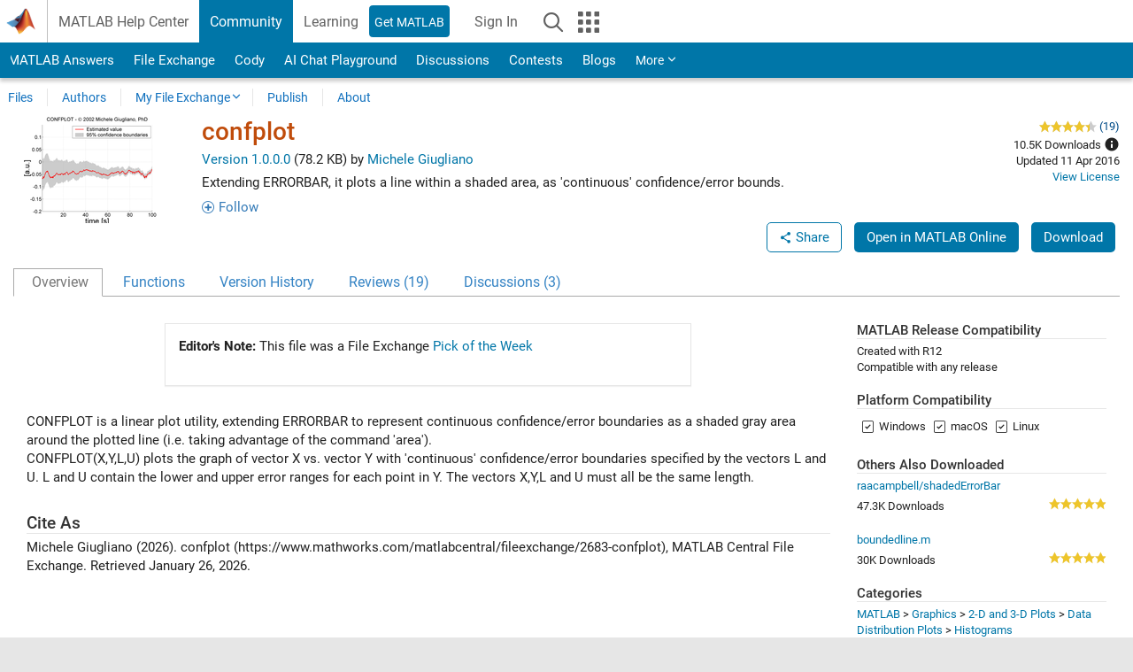

--- FILE ---
content_type: text/css
request_url: https://www.mathworks.com/matlabcentral/fileexchange/stylesheets/contributors.be4da817527436879a23.css
body_size: 351
content:
.contributors-list td span.number {
  font-size: 1.8em;
  display:block;
}

.contributors-list td span.highlighted {
  color: #121212;
  font-weight: bold;
}

.contributors-list p {
  word-break: break-word;
}

.contributors-list .profile-image {
  max-width: 65px !important;
  border: 1px solid #c1c1c1 !important;
}

#light-slider {
  padding-top: 10px;
}

#light-slider li {
  padding-left: 10px;
  padding-right: 10px;
}

#metrics_modal,
#metrics_modal h4 {
  font-size:18px; font-weight:500; line-height:1.22;
}

#metrics_modal p {
  font-size:15px; line-height:1.46;
}

.info_section a,
.info_section a:visited {
  display: block;
  text-decoration: none;
}

.info_section a:hover {
  background-color: #F5F5F5;
}

.modal_link_box_shadow {
  box-shadow: 0 0 5px 1px #A9A9A9;
}

.add_text_xs_left { text-align: left; }
.add_text_xs_right { text-align: right; }
.add_text_xs_center { text-align: center; }
.add_text_xs_justify { text-align: justify; }

@media (min-width: 768px) {
    .add_text_sm_left { text-align: left; }
    .add_text_sm_right { text-align: right; }
    .add_text_sm_center { text-align: center; }
    .add_text_sm_justify { text-align: justify; }
}

@media (min-width: 992px) {
    .add_text_md_left { text-align: left; }
    .add_text_md_right { text-align: right; }
    .add_text_md_center { text-align: center; }
    .add_text_md_justify { text-align: justify; }
}

@media (min-width: 1200px) {
    .add_text_lg_left { text-align: left; }
    .add_text_lg_right { text-align: right; }
    .add_text_lg_center { text-align: center; }
}

--- FILE ---
content_type: text/css
request_url: https://www.mathworks.com/matlabcentral/fileexchange/stylesheets/detail_page.be4da817527436879a23.css
body_size: 899
content:
.update_notes_container p { margin-bottom: 0px; }

.nowrap-td {
  white-space: nowrap;
}

.wrap-td {
  word-break: break-word;
}

.version-history-cell {
  vertical-align: middle !important;
}

.version-history-cell p {
  margin: 5px 0px;
}

/*
Set fixed width so that download buttons are the same width when
buttons with and without a dropdown caret appear in the same table.
This makes the table look cleaner than a column with 2 different
button sizes.
*/
.version-history-btn {
  width: 125px;
  float: right !important;
  text-align: center !important;
}
.version-history-add-dropdown-menu {
  width: max-content;
}
.version-history-add-dropdown-menu button {
  text-align: center !important;
  width: 100%;
}
.version-history-download-dropdown-menu {
  width: max-content;
}

/* Action Zone */

.rating:before { display: none; }
.rating_scale:before { content: '\e677 \e677 \e677 \e677 \e677'; }
.rated { color: #eec52a; overflow: hidden; position: absolute; left: 0; top: 0; white-space: nowrap; }
.rated:before { content: '\e677 \e677 \e677 \e677 \e677'; }

a.tag_component form { padding-left: 0px; margin-right: -5px !important; }

a.tag_component form button { background: none; padding: 0; margin: 0 }

.add-tags-span { padding: 0 5px 0 16px; font-size: 80%; margin-top: 5px; }

.add-tags-link { float: right; padding: 0 5px 0 16px; font-weight: normal; }

.tag-list { margin-right: 5px; padding: 5px; }

.tag-list p { margin: 0; }

.tag-list em { color: #999999; font-style: italic; }

.tag-list ul li,
.tag-list ul form {
  float: left;
  margin: 0 !important;
  padding: 0;
  font-size: 11px;
  line-height: 15px;
  background: none;
  white-space: nowrap;
}

.tag-list ul form,
.tag-list ul li a {
  display: block;
  float: left;
}

.tag-list form input {
  display: inline-block;
  width: 12px;
  border: 0;
  padding: 0;
  outline: 0;
  font-size: 11px;
  line-height: 15px;
  text-indent: -5000px;
  margin: 0;
  cursor: pointer;
}

#add_tags_form { display: none; }

#add_tags_form h3 {
  clear: left;
  font-size: 11px;
  font-weight: bold;
  line-height: 15px;
  color: #262626;
  margin: 1.75em 0 0.75em;
}

.ui-autocomplete {
  position: absolute;
  z-index: 999999999;
  list-style: none outside none;
  max-height: 165px;
  min-width: 300px;
  overflow-x: hidden;
  overflow-y: auto;
  margin: 0;
  margin-left: 0 !important;
  border: 1px solid #bbbbbb;
  padding: 0;
  text-align: left;
  background-color: #ffffff;
}

/* IE 6 doesn't support max-height or min-width */
html .ui-autocomplete {
  width: 300px;
}

.ui-autocomplete li {
  margin: 0;
  padding: 0;
  background: none;
}

.ui-autocomplete li a {
  display: block;
  padding: 0 0 0 6px;
}

.ui-helper-hidden-accessible { display:none; }

.delete_tag, .delete_tag div { display: inline-block; }

#categories ul li span:last-child { display: none; }

.remember_github_selection {
  font-weight: normal;
}

--- FILE ---
content_type: application/x-javascript;charset=utf-8
request_url: https://smetrics.mathworks.com/id?d_visid_ver=5.2.0&d_fieldgroup=A&mcorgid=B1441C8B533095C00A490D4D%40AdobeOrg&mid=45845278650240021826276715731221468153&ts=1769447027265
body_size: -34
content:
{"mid":"45845278650240021826276715731221468153"}

--- FILE ---
content_type: text/javascript; charset=utf-8
request_url: https://www.mathworks.com/matlabcentral/fileexchange/related_content/e5440d2e-4a80-11e4-9553-005056977bd0?locale=en-US&_=1769447023243
body_size: 1620
content:
$("#related_content").html("    <div class=\"add_margin_20\">\n        <h5 class=\"add_bottom_rule add_margin_5\">Others Also Downloaded<\/h5>\n        <div id=\"rel_content\">\n            <div class=\"rc-component clearfix add_margin_20\">\n                <p class=\"add_margin_0\"><a href=\"/matlabcentral/fileexchange/26311-raacampbell-shadederrorbar?s_tid=FX_rc1_behav\">raacampbell/shadedErrorBar<\/a><\/p>\n                <div class=\"rc-info\">\n                    <p class=\"rc-downloads pull-left add_padding_top_5 add_margin_0\">47.3K Downloads<\/p>\n                    <div class=\"rc-ratings pull-right add_margin_0\" title=\"4.90 out of 5 stars\">\n                        <div class=\"rating_scale\">\n                            <div class=\"rating\">\n                                <div class=\"rated\" style=\"width:98.0%;\"><\/div>\n                            <\/div>\n                        <\/div>\n                    <\/div>\n                <\/div>\n            <\/div>\n            <div class=\"rc-component clearfix add_margin_20\">\n                <p class=\"add_margin_0\"><a href=\"/matlabcentral/fileexchange/27485-boundedline-m?s_tid=FX_rc2_behav\">boundedline.m<\/a><\/p>\n                <div class=\"rc-info\">\n                    <p class=\"rc-downloads pull-left add_padding_top_5 add_margin_0\">30K Downloads<\/p>\n                    <div class=\"rc-ratings pull-right add_margin_0\" title=\"4.90 out of 5 stars\">\n                        <div class=\"rating_scale\">\n                            <div class=\"rating\">\n                                <div class=\"rated\" style=\"width:98.0%;\"><\/div>\n                            <\/div>\n                        <\/div>\n                    <\/div>\n                <\/div>\n            <\/div>\n        <\/div>\n    <\/div>\n");


--- FILE ---
content_type: text/javascript
request_url: https://www.mathworks.com/matlabcentral/fileexchange/javascripts/iframeResizer.min.be4da817527436879a23.js
body_size: 5484
content:
/*! iFrame Resizer (iframeSizer.min.js ) - v4.4.5 - 2024-07-10
 *  Desc: Force cross domain iframes to size to content.
 *  Requires: iframeResizer.contentWindow.min.js to be loaded into the target frame.
 *  Copyright: (c) 2024 David J. Bradshaw - dave@bradshaw.net
 *  License: MIT
 */

!function(d){var c,l,f,a,v,z,I,x,r,u,M,i,m,k;function g(){return window.MutationObserver||window.WebKitMutationObserver||window.MozMutationObserver}function F(e,n,i){e.addEventListener(n,i,!1)}function B(e,n,i){e.removeEventListener(n,i,!1)}function w(e){return z+"["+(n="Host page: "+(e=e),n=window.top!==window.self?window.parentIFrame&&window.parentIFrame.getId?window.parentIFrame.getId()+": "+e:"Nested host page: "+e:n)+"]";var n}function t(e){return M[e]?M[e].log:f}function R(e,n){o("log",e,n,t(e))}function O(e,n){o("info",e,n,t(e))}function E(e,n){o("warn",e,n,!0)}function o(e,n,i,t){!0===t&&"object"==typeof window.console&&console[e](w(n),i)}function n(e){function i(){t("Height"),t("Width"),P(function(){H(w),C(b),u("onResized",w)},w,"init")}function n(){var e=p.slice(I).split(":"),n=e[1]?parseInt(e[1],10):0,i=M[e[0]]&&M[e[0]].iframe,t=getComputedStyle(i);return{iframe:i,id:e[0],height:n+function(e){if("border-box"!==e.boxSizing)return 0;var n=e.paddingTop?parseInt(e.paddingTop,10):0,e=e.paddingBottom?parseInt(e.paddingBottom,10):0;return n+e}(t)+function(e){if("border-box"!==e.boxSizing)return 0;var n=e.borderTopWidth?parseInt(e.borderTopWidth,10):0,e=e.borderBottomWidth?parseInt(e.borderBottomWidth,10):0;return n+e}(t),width:e[2],type:e[3]}}function t(e){var n=Number(M[b]["max"+e]),i=Number(M[b]["min"+e]),e=e.toLowerCase(),t=Number(w[e]);R(b,"Checking "+e+" is in range "+i+"-"+n),t<i&&(t=i,R(b,"Set "+e+" to min value")),n<t&&(t=n,R(b,"Set "+e+" to max value")),w[e]=""+t}function o(){var t=e.origin,o=M[b]&&M[b].checkOrigin;if(o&&""+t!="null"&&!function(){if(o.constructor!==Array)return e=M[b]&&M[b].remoteHost,R(b,"Checking connection is from: "+e),t===e;var e,n=0,i=!1;for(R(b,"Checking connection is from allowed list of origins: "+o);n<o.length;n++)if(o[n]===t){i=!0;break}return i}())throw new Error("Unexpected message received from: "+t+" for "+w.iframe.id+". Message was: "+e.data+". This error can be disabled by setting the checkOrigin: false option or by providing of array of trusted domains.");return 1}function a(e){return p.slice(p.indexOf(":")+v+e)}function s(i,t){var e,n,o;e=function(){var e,n;A("Send Page Info","pageInfo:"+(e=document.body.getBoundingClientRect(),n=w.iframe.getBoundingClientRect(),JSON.stringify({iframeHeight:n.height,iframeWidth:n.width,clientHeight:Math.max(document.documentElement.clientHeight,window.innerHeight||0),clientWidth:Math.max(document.documentElement.clientWidth,window.innerWidth||0),offsetTop:parseInt(n.top-e.top,10),offsetLeft:parseInt(n.left-e.left,10),scrollTop:window.pageYOffset,scrollLeft:window.pageXOffset,documentHeight:document.documentElement.clientHeight,documentWidth:document.documentElement.clientWidth,windowHeight:window.innerHeight,windowWidth:window.innerWidth})),i,t)},n=32,k[o=t]||(k[o]=setTimeout(function(){k[o]=null,e()},n))}function r(e){e=e.getBoundingClientRect();return W(b),{x:Math.floor(Number(e.left)+Number(x.x)),y:Math.floor(Number(e.top)+Number(x.y))}}function d(e){var n=e?r(w.iframe):{x:0,y:0},i={x:Number(w.width)+n.x,y:Number(w.height)+n.y};R(b,"Reposition requested from iFrame (offset x:"+n.x+" y:"+n.y+")"),window.top===window.self?(x=i,c(),R(b,"--")):window.parentIFrame?window.parentIFrame["scrollTo"+(e?"Offset":"")](i.x,i.y):E(b,"Unable to scroll to requested position, window.parentIFrame not found")}function c(){!1===u("onScroll",x)?S():C(b)}function l(e){var e=e.split("#")[1]||"",n=decodeURIComponent(e),n=document.getElementById(n)||document.getElementsByName(n)[0];n?(n=r(n),R(b,"Moving to in page link (#"+e+") at x: "+n.x+" y: "+n.y),x={x:n.x,y:n.y},c(),R(b,"--")):window.top===window.self?R(b,"In page link #"+e+" not found"):window.parentIFrame?window.parentIFrame.moveToAnchor(e):R(b,"In page link #"+e+" not found and window.parentIFrame not found")}function f(e){var n,i={};i=0===Number(w.width)&&0===Number(w.height)?{x:(n=a(9).split(":"))[1],y:n[0]}:{x:w.width,y:w.height},u(e,{iframe:w.iframe,screenX:Number(i.x),screenY:Number(i.y),type:w.type})}function u(e,n){return T(b,e,n)}function m(){switch(M[b]&&M[b].firstRun&&M[b]&&(M[b].firstRun=!1),w.type){case"close":N(w.iframe);break;case"message":n=a(6),R(b,"onMessage passed: {iframe: "+w.iframe.id+", message: "+n+"}"),u("onMessage",{iframe:w.iframe,message:JSON.parse(n)}),R(b,"--");break;case"mouseenter":f("onMouseEnter");break;case"mouseleave":f("onMouseLeave");break;case"autoResize":M[b].autoResize=JSON.parse(a(9));break;case"scrollTo":d(!1);break;case"scrollToOffset":d(!0);break;case"pageInfo":s(M[b]&&M[b].iframe,b),r=b,e("Add ",F),M[r]&&(M[r].stopPageInfo=o);break;case"pageInfoStop":M[b]&&M[b].stopPageInfo&&(M[b].stopPageInfo(),delete M[b].stopPageInfo);break;case"inPageLink":l(a(9));break;case"reset":j(w);break;case"init":i(),u("onInit",w.iframe);break;default:0===Number(w.width)&&0===Number(w.height)?E("Unsupported message received ("+w.type+"), this is likely due to the iframe containing a later version of iframe-resizer than the parent page"):i()}function e(n,i){function t(){M[r]?s(M[r].iframe,r):o()}["scroll","resize"].forEach(function(e){R(r,n+e+" listener for sendPageInfo"),i(window,e,t)})}function o(){e("Remove ",B)}var r,n}var g,h,p=e.data,w={},b=null;if("[iFrameResizerChild]Ready"===p)for(var y in M)A("iFrame requested init",L(y),M[y].iframe,y);else z===(""+p).slice(0,I)&&p.slice(I).split(":")[0]in M?(w=n(),b=w.id,M[b]&&(M[b].loaded=!0),(h=w.type in{true:1,false:1,undefined:1})&&R(b,"Ignoring init message from meta parent page"),!h&&(h=!0,M[g=b]||(h=!1,E(w.type+" No settings for "+g+". Message was: "+p)),h)&&(R(b,"Received: "+p),g=!0,null===w.iframe&&(E(b,"IFrame ("+w.id+") not found"),g=!1),g&&o()&&m())):O(b,"Ignored: "+p)}function T(e,n,i){var t=null,o=null;if(M[e]){if("function"!=typeof(t=M[e][n]))throw new TypeError(n+" on iFrame["+e+"] is not a function");o=t(i)}return o}function h(e){e=e.id;delete M[e]}function N(e){var n=e.id;if(!1===T(n,"onClose",n))R(n,"Close iframe cancelled by onClose event");else{R(n,"Removing iFrame: "+n);try{e.parentNode&&e.parentNode.removeChild(e)}catch(e){E(e)}T(n,"onClosed",n),R(n,"--"),h(e),l&&(l.disconnect(),l=null)}}function W(e){null===x&&R(e,"Get page position: "+(x={x:window.pageXOffset===d?document.documentElement.scrollLeft:window.pageXOffset,y:window.pageYOffset===d?document.documentElement.scrollTop:window.pageYOffset}).x+","+x.y)}function C(e){null!==x&&(window.scrollTo(x.x,x.y),R(e,"Set page position: "+x.x+","+x.y),S())}function S(){x=null}function j(e){R(e.id,"Size reset requested by "+("init"===e.type?"host page":"iFrame")),W(e.id),P(function(){H(e),A("reset","reset",e.iframe,e.id)},e,"reset")}function H(o){function i(e){var n;function i(){Object.keys(M).forEach(function(e){function n(e){return"0px"===(M[i]&&M[i].iframe.style[e])}var i;M[i=e]&&null!==M[i].iframe.offsetParent&&(n("height")||n("width"))&&A("Visibility change","resize",M[i].iframe,i)})}function t(e){R("window","Mutation observed: "+e[0].target+" "+e[0].type),p(i,16)}!a&&"0"===o[e]&&(a=!0,R(r,"Hidden iFrame detected, creating visibility listener"),e=g())&&(n=document.querySelector("body"),new e(t).observe(n,{attributes:!0,attributeOldValue:!1,characterData:!0,characterDataOldValue:!1,childList:!0,subtree:!0}))}function e(e){var n;n=e,o.id?(o.iframe.style[n]=o[n]+"px",R(o.id,"IFrame ("+r+") "+n+" set to "+o[n]+"px")):R("undefined","messageData id not set"),i(e)}var r=o.iframe.id;M[r]&&(M[r].sizeHeight&&e("height"),M[r].sizeWidth)&&e("width")}function P(e,n,i){i!==n.type&&r&&!window.jasmine?(R(n.id,"Requesting animation frame"),r(e)):e()}function A(n,i,t,o,e){function r(){var e;t&&"contentWindow"in t&&null!==t.contentWindow?(e=M[o]&&M[o].targetOrigin,R(o,"["+n+"] Sending msg to iframe["+o+"] ("+i+") targetOrigin: "+e),t.contentWindow.postMessage(z+i,e)):E(o,"["+n+"] IFrame("+o+") not found")}function a(){e&&M[o]&&M[o].warningTimeout&&(M[o].msgTimeout=setTimeout(function(){!M[o]||M[o].loaded||s||(s=!0,E(o,"IFrame has not responded within "+M[o].warningTimeout/1e3+" seconds. Check iFrameResizer.contentWindow.js has been loaded in iFrame. This message can be ignored if everything is working, or you can set the warningTimeout option to a higher value or zero to suppress this warning."))},M[o].warningTimeout))}var s=!1;o=o||t.id,M[o]&&(r(),a())}function L(e){return e+":"+M[e].bodyMarginV1+":"+M[e].sizeWidth+":"+M[e].log+":"+M[e].interval+":"+M[e].enablePublicMethods+":"+M[e].autoResize+":"+M[e].bodyMargin+":"+M[e].heightCalculationMethod+":"+M[e].bodyBackground+":"+M[e].bodyPadding+":"+M[e].tolerance+":"+M[e].inPageLinks+":"+M[e].resizeFrom+":"+M[e].widthCalculationMethod+":"+M[e].mouseEvents}function s(t,i){function e(i){var e=g();e&&(e=e,l=t.parentNode?((e=new e(function(e){e.forEach(function(e){Array.prototype.slice.call(e.removedNodes).forEach(function(e){e===t&&N(t)})})})).observe(t.parentNode,{childList:!0}),e):null),F(t,"load",function(){var e,n;A("iFrame.onload",i,t,d,!0),e=M[r]&&M[r].firstRun,n=M[r]&&M[r].heightCalculationMethod in u,!e&&n&&j({iframe:t,height:0,width:0,type:"init"})}),A("init",i,t,d,!0)}function o(e){var n=e.split("Callback");2===n.length&&(this[n="on"+n[0].charAt(0).toUpperCase()+n[0].slice(1)]=this[e],delete this[e],E(r,"Deprecated: '"+e+"' has been renamed '"+n+"'. The old method will be removed in the next major version."))}function n(e){if(e=e||{},M[r]=Object.create(null),M[r].iframe=t,M[r].firstRun=!0,M[r].remoteHost=t.src&&t.src.split("/").slice(0,3).join("/"),"object"!=typeof e)throw new TypeError("Options is not an object");Object.keys(e).forEach(o,e);var n,i=e;for(n in m)Object.prototype.hasOwnProperty.call(m,n)&&(M[r][n]=(Object.prototype.hasOwnProperty.call(i,n)?i:m)[n]);M[r]&&(M[r].targetOrigin=!0!==M[r].checkOrigin||""===(e=M[r].remoteHost)||null!==e.match(/^(about:blank|javascript:|file:\/\/)/)?"*":e)}var r=function(e){if("string"!=typeof e)throw new TypeError("Invaild id for iFrame. Expected String");var n;return""===e&&(t.id=(n=i&&i.id||m.id+c++,null!==document.getElementById(n)&&(n+=c++),e=n),f=(i||{}).log,R(e,"Added missing iframe ID: "+e+" ("+t.src+")")),e}(t.id);if(r in M&&"iFrameResizer"in t)E(r,"Ignored iFrame, already setup.");else{switch(n(i),R(r,"IFrame scrolling "+(M[r]&&M[r].scrolling?"enabled":"disabled")+" for "+r),t.style.overflow=!1===(M[r]&&M[r].scrolling)?"hidden":"auto",M[r]&&M[r].scrolling){case"omit":break;case!0:t.scrolling="yes";break;case!1:t.scrolling="no";break;default:t.scrolling=M[r]?M[r].scrolling:"no"}s("Height"),s("Width"),a("maxHeight"),a("minHeight"),a("maxWidth"),a("minWidth"),"number"!=typeof(M[r]&&M[r].bodyMargin)&&"0"!==(M[r]&&M[r].bodyMargin)||(M[r].bodyMarginV1=M[r].bodyMargin,M[r].bodyMargin=M[r].bodyMargin+"px"),e(L(r)),M[r]&&(M[r].iframe.iFrameResizer={close:N.bind(null,M[r].iframe),removeListeners:h.bind(null,M[r].iframe),resize:A.bind(null,"Window resize","resize",M[r].iframe),moveToAnchor:function(e){A("Move to anchor","moveToAnchor:"+e,M[r].iframe,r)},sendMessage:function(e){A("Send Message","message:"+(e=JSON.stringify(e)),M[r].iframe,r)}})}function a(e){var n=M[r][e];1/0!==n&&0!==n&&(t.style[e]="number"==typeof n?n+"px":n,R(r,"Set "+e+" = "+t.style[e]))}function s(e){if(M[r]["min"+e]>M[r]["max"+e])throw new Error("Value for min"+e+" can not be greater than max"+e)}}function p(e,n){null===i&&(i=setTimeout(function(){i=null,e()},n))}function b(){"hidden"!==document.visibilityState&&(R("document","Trigger event: Visibility change"),p(function(){y("Tab Visible","resize")},16))}function y(i,t){Object.keys(M).forEach(function(e){var n;M[n=e]&&"parent"===M[n].resizeFrom&&M[n].autoResize&&!M[n].firstRun&&A(i,t,M[e].iframe,e)})}function q(){F(window,"message",n),F(window,"resize",function(){var e;R("window","Trigger event: "+(e="resize")),p(function(){y("Window "+e,"resize")},16)}),F(document,"visibilitychange",b),F(document,"-webkit-visibilitychange",b)}function e(){function t(e,n){if(n){if(!n.tagName)throw new TypeError("Object is not a valid DOM element");if("IFRAME"!==n.tagName.toUpperCase())throw new TypeError("Expected <IFRAME> tag, found <"+n.tagName+">");s(n,e),o.push(n)}}for(var o,e=["moz","webkit","o","ms"],n=0;n<e.length&&!r;n+=1)r=window[e[n]+"RequestAnimationFrame"];return r?r=r.bind(window):R("setup","RequestAnimationFrame not supported"),q(),function(e,n){var i;switch(o=[],(i=e)&&i.enablePublicMethods&&E("enablePublicMethods option has been removed, public methods are now always available in the iFrame"),typeof n){case"undefined":case"string":Array.prototype.forEach.call(document.querySelectorAll(n||"iframe"),t.bind(d,e));break;case"object":t(e,n);break;default:throw new TypeError("Unexpected data type ("+typeof n+")")}return o}}function V(e){e.fn?e.fn.iFrameResize||(e.fn.iFrameResize=function(i){return this.filter("iframe").each(function(e,n){s(n,i)}).end()}):O("","Unable to bind to jQuery, it is not fully loaded.")}"undefined"!=typeof window&&(c=0,a=f=!1,v="message".length,I=(z="[iFrameSizer]").length,x=null,r=window.requestAnimationFrame,u=Object.freeze({max:1,scroll:1,bodyScroll:1,documentElementScroll:1}),M={},i=null,m=Object.freeze({autoResize:!0,bodyBackground:null,bodyMargin:null,bodyMarginV1:8,bodyPadding:null,checkOrigin:!0,inPageLinks:!1,enablePublicMethods:!0,heightCalculationMethod:"bodyOffset",id:"iFrameResizer",interval:32,license:"1jqr0si6pnt",log:!1,maxHeight:1/0,maxWidth:1/0,minHeight:0,minWidth:0,mouseEvents:!0,resizeFrom:"parent",scrolling:!1,sizeHeight:!0,sizeWidth:!1,warningTimeout:5e3,tolerance:0,widthCalculationMethod:"scroll",onClose:function(){return!0},onClosed:function(){},onInit:function(){},onMessage:function(){E("onMessage function not defined")},onMouseEnter:function(){},onMouseLeave:function(){},onResized:function(){},onScroll:function(){return!0}}),k={},window.jQuery!==d&&V(window.jQuery),"function"==typeof define&&define.amd?define([],e):"object"==typeof module&&"object"==typeof module.exports&&(module.exports=e()),window.iFrameResize=window.iFrameResize||e())}();
//# sourceMappingURL=iframeResizer.map